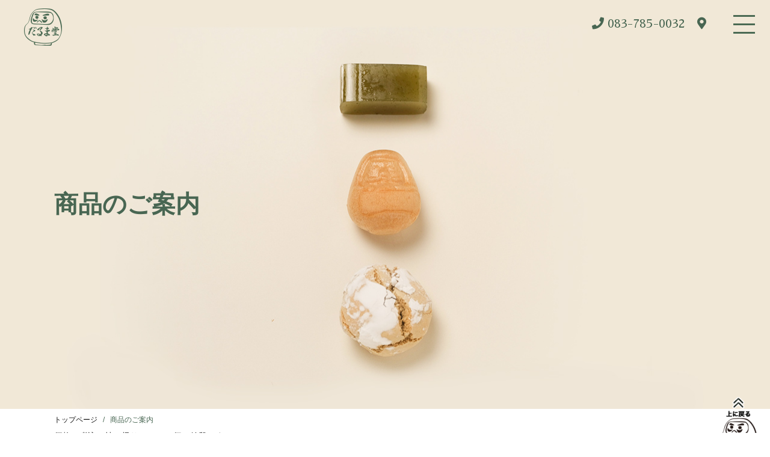

--- FILE ---
content_type: text/html; charset=UTF-8
request_url: https://darumado.jp/item/
body_size: 3313
content:
<!DOCTYPE html>
<html lang="ja">

<head prefix="og: http://ogp.me/ns# fb: http://ogp.me/ns/fb# article: http://ogp.me/ns/article#">
	<meta name="description" content="だるま堂のお菓子をご紹介します。粟野川名産の青海苔を使用した青海苔羊羹、最中、餅、饅頭など。角島・豊北町のお土産にぜひご利用ください。" />
	<title>だるま堂｜通年商品のご案内</title>
	<meta charset="UTF-8">
	<meta http-equiv="X-UA-Compatible" content="IE=edge">
	<meta name="viewport" content="width=device-width,initial-scale=1.0,minimum-scale=1.0">
	<link rel="stylesheet" href="../css/common.css?ver2.1" media="all">
	<link rel="stylesheet" href="../css/item.css" media="all">
	<link rel="stylesheet" href="../css/lightcase-no-breakpoint.css" media="all">
	<link rel="stylesheet" href="//use.fontawesome.com/releases/v5.5.0/css/all.css" integrity="sha384-B4dIYHKNBt8Bc12p+WXckhzcICo0wtJAoU8YZTY5qE0Id1GSseTk6S+L3BlXeVIU" crossorigin="anonymous">
	<!-- Google tag (gtag.js) -->
	<script async src="https://www.googletagmanager.com/gtag/js?id=G-PN2NG3WHJH"></script>
	<script>
		window.dataLayer = window.dataLayer || [];

		function gtag() {
			dataLayer.push(arguments);
		}
		gtag('js', new Date());

		gtag('config', 'G-PN2NG3WHJH');
	</script>
</head>

<body>
	<div id="nav-toggle">
	<div>
		<span></span>
		<span></span>
		<span></span>
	</div>
</div>
<div id="gloval-nav">
	<nav>
		<ul id="navigation">
			<li><a href="../">トップページ</a></li>
			<li><a href="../item/">商品のご案内</a></li>
			<li><a href="../season/">季節の生菓子</a></li>
			<li><a href="../store/">喫茶</a></li>
			<li><a href="../history/">歴史とこだわり</a></li>
			<li><a href="../access/">周辺観光MAP・<br>アクセス</a></li>
			<li><a href="../#calendars">営業カレンダー</a></li>
			<!--li><a href="../news/">お知らせ</a></li-->
			<li><a href="https://www.instagram.com/darumado1918/" target="_blank"><i class="fab fa-instagram"></i>Instagram</a></li>
		</ul>
	</nav>
</div>
	<div id="container">
		<div class="main-title_wrap bg-item">
			<header class="f-container_sp f-jc-sb">
	<div class="head-logo"><a href="../"><img src="../img/common/header_logo.png" alt="だるま堂ロゴ"></a></div>
	<ul class="head-add f-container_sp">
		<li><a href="tel:0837850032"><i class="fas fa-phone"></i><span class="sp-none">083-785-0032</span></a></li>
		<li><a href="../access/#access"><i class="fas fa-map-marker-alt"></i></a></li>
	</ul>
</header>
			<div class="main-title">
				<h1>商品のご案内</h1>
			</div>
		</div>
		<main class="wrap1100">
			<ul class="pankuzu">
				<li><a href="../">トップページ</a></li>
				<li>/</li>
				<li>商品のご案内</li>
			</ul>
			<div id="first-section">
				<p class="caption">価格は税込（持ち帰りで8％）1個の値段です。</p>
				<!-- <p class="caption">日保ちは季節や保存環境により変わります。目安としてご参考ください。</p> -->
				<p class="caption">全国発送も承ります。お気軽にお電話くださいませ。</p>
			</div>
			<section id="regular" class="item_wrap">
				<h2 class="item_ttl">通年商品</h2>
				<ul class="item_list_4col f-container_sp f-jc-sb">
					<li>
						<figure><a href="001_10.html" data-rel="iframe"><img src="../img/item/aonori.jpg" alt="青海苔羊羹"></a></figure>
						<p>青海苔羊羹<!--<span style="float: right; color: #D70003; font-size: 90%;">製造休止中</span>--></p>
					</li>
					<li>
						<figure><a href="002_4.html" data-rel="iframe"><img src="../img/item/shio.jpg" alt="塩羊羹"></a></figure>
						<p>塩羊羹</p>
					</li>
					<li>
						<figure><a href="003_11.html" data-rel="iframe"><img src="../img/item/hitokuti_youkan.jpg" alt="ひとくち羊羹"></a></figure>
						<p>ひとくち羊羹<!--<span style="float: right; color: #D70003; font-size: 90%;">青海苔は製造休止中</span>--></p>
					</li>
					<li>
						<figure><a href="004_5.html" data-rel="iframe"><img src="../img/item/jouyo_new.jpg" alt="上用まんじゅう"></a></figure>
						<p>上用まんじゅう</p>
					</li>
					<li>
						<figure><a href="005_6.html" data-rel="iframe"><img src="../img/item/daruma.jpg" alt="だるま最中"></a></figure>
						<p>だるま最中</p>
					</li>
					<li>
						<figure><a href="006_5.html" data-rel="iframe"><img src="../img/item/taorikiku.jpg" alt="手折菊"></a></figure>
						<p>手折菊</p>
					</li>
					<li>
						<figure><a href="007_8.html" data-rel="iframe"><img src="../img/item/shirohane.jpg" alt="白羽川"></a></figure>
						<p>白羽川<!--<span style="float: right; color: #D70003; font-size: 90%;">製造休止中</span>--></p>
					</li>
					<li>
						<figure><a href="008_6.html" data-rel="iframe"><img src="../img/item/akagome.jpg" alt="赤米もち"></a></figure>
						<p>赤米もち</p>
					</li>
					<li>
						<figure><a href="009_6.html" data-rel="iframe"><img src="../img/item/dorayaki.jpg" alt="だるま太鼓"></a></figure>
						<p>だるま太鼓</p>
					</li>
					<li>
						<figure><a href="010_5.html" data-rel="iframe"><img src="../img/item/oninoiwa_new.jpg" alt="鬼の岩"></a></figure>
						<p>鬼の岩</p>
					</li>
					<li>
						<figure><a href="011_6.html" data-rel="iframe"><img src="../img/item/yumesakipai.jpg" alt="夢崎パイ"></a></figure>
						<p>夢崎パイ</p>
					</li>
					<li>
						<figure><a href="012_5.html" data-rel="iframe"><img src="../img/item/youkihi.jpg" alt="楊貴妃"></a></figure>
						<p>楊貴妃</p>
					</li>
					<li>
						<figure><a href="013_6.html" data-rel="iframe"><img src="../img/item/tofu.jpg" alt="お菓子とうふ"></a></figure>
						<p>お菓子とうふ<!--<span style="float: right; color: #D70003; font-size: 90%;">製造休止中</span>--></p>
					</li>
					<li>
						<figure><a href="014_6.html" data-rel="iframe"><img src="../img/item/kasutera.jpg" alt="かすていら"></a></figure>
						<p>かすていら</p>
					</li>
					<li>
						<figure><a href="015_4.html" data-rel="iframe"><img src="../img/item/free_set_20220502.jpg" alt="お好きな商品詰め合わせ"></a></figure>
						<p>全国発送も承ります</p>
					</li>
				</ul>
			</section>
			<section id="set" class="item_wrap">
				<h2 class="item_ttl">詰め合わせ</h2>
				<ul class="item_list_4col f-container_sp f-jc-sb">
					<li>
						<figure><a href="016_6.html" data-rel="iframe"><img src="../img/item/hitokuchi_20210702.jpg" alt="ひとくち羊羹詰め合わせ"></a></figure>
						<p>ひとくち羊羹<!--<span style="float: right; color: #D70003; font-size: 90%;">青海苔は製造休止中</span>--></p>
					</li>
					<li>
						<figure><a href="017_11.html" data-rel="iframe"><img src="../img/item/hitokuti_02.jpg" alt="青海苔羊羹詰め合わせ"></a></figure>
						<p>青海苔羊羹<!--<span style="float: right; color: #D70003; font-size: 90%;">製造休止中</span>--></p>
					</li>
					<li>
						<figure><a href="018_10.html" data-rel="iframe"><img src="../img/item/tsumeawase_202311.jpg" alt="人気商品詰め合わせ"></a></figure>
						<p>詰め合わせ</p>
					</li>
				</ul>
			</section>
			<section id="link" class="item_wrap">
				<h2 class="item_ttl">関連ページ</h2>
				<ul class="item_list_2col f-container_sp f-jc-sb">
					<li>
						<!-- <figure><a href="../season/"><img src="../img/common/season_bana_siomame.jpg" alt="季節の生菓子イメージ　塩豆大福"></a></figure> -->
						<!-- <figure><a href="../season/"><img src="../img/common/season_bana_monaka_2.jpg" alt="季節の生菓子イメージ　ハート最中"></a></figure> -->
						<!-- <figure><a href="../season/"><img src="../img/common/season_bana_ichigo.jpg" alt="季節の生菓子イメージ　いちご大福"></a></figure> -->
						<!-- <figure><a href="../season/"><img src="../img/common/main_ttlbg_sakura_202403.jpg" alt="季節の生菓子イメージ　桜餅"></a></figure> -->
						<!-- <figure><a href="../season/"><img src="../img/common/season_bana_kasiwa.jpg" alt="季節の生菓子イメージ　柏餅"></a></figure> -->
						<!-- <figure><a href="../season/"><img src="../img/common/season_bana_warabi_202305.jpg" alt="季節の生菓子イメージ　わらび餅"></a></figure> -->
						<!-- <figure><a href="../season/"><img src="../img/common/bana_mizumanju_202506.jpg" alt="季節の生菓子イメージ　水まんじゅう"></a></figure> -->
						<!-- <figure><a href="../season/"><img src="../img/common/season_bana_kakigori_202407.jpg" alt="季節の生菓子イメージ　かき氷"></a></figure> -->
						<!-- <figure><a href="../season/"><img src="../img/common/season_bana_kuriyokan.jpg" alt="季節の生菓子イメージ　栗蒸し羊羹"></a></figure> -->
						<figure><a href="../season/"><img src="../img/common/season_bana_aotama_202311.jpg" alt="季節の生菓子イメージ　青玉ぜんざい"></a></figure>
						<!--<figure><a href="../season/"><img src="../img/common/season_bana_aotama_202311.jpg" alt="季節の生菓子イメージ　栗きんとん"></a></figure>-->
						<!-- <figure><a href="../season/"><img src="../img/common/season_bana.jpg" alt="季節の生菓子イメージ　花びら餅"></a></figure> -->
						<p>季節の生菓子</p>
					</li>
					<li>
						<figure><a href="../access/#miyage"><img src="../img/common/miyage_bana.jpg" alt="角島土産イメージ"></a></figure>
						<p>角島土産</p>
					</li>
				</ul>
			</section>
		</main>
		<footer>
	<h2 class="footer-h2"><img src="../img/common/footer_logo.png" alt="長州路菓子処　だるま堂"></h2>
	<ul class="footer-add">
		<li>〒759-5101 山口県下関市豊北町粟野2376-1</li><li>TEL 083-785-0032</li>
	</ul>
	<div class="footer-time-wrap">
		<span>営業時間</span>
		<ul class="footer-time"><li>9:00〜18:00（3月～10月）</li><li>9:00〜17:30（11月～2月）</li></ul>
	</div>
	<p class="copyright">Copyright2019.DARUMADO.<a href="https://www.design-atoz.jp" target="_blank">PRODUCED BY DESIGN ATOZ</a></p>
</footer>
<div id="page_top"><a href="#"><img src="../img/common/ico_pagetop.png"></a></div>	</div>
</body>
<script src="//ajax.googleapis.com/ajax/libs/jquery/3.0.0/jquery.min.js"></script>
<script src="../js/common.js"></script>
<script type="text/javascript" src="../js/lightcase.js"></script>
<script type="text/javascript">
	jQuery(document).ready(function($) {
		$('a[data-rel^=iframe]').lightcase({
			transition: 'fade',
			showSequenceInfo: false,
			showCaption: false,
			maxWidth: 600,
		});
	});
</script>

</html>

--- FILE ---
content_type: text/css
request_url: https://darumado.jp/css/common.css?ver2.1
body_size: 2458
content:
@import url(//use.fontawesome.com/releases/v5.0.11/css/all.css);
@import url('https://fonts.googleapis.com/css?family=Sawarabi+Mincho&display=swap');
@import url("normalize.css");
@import url("nav.css");
@media screen and (min-width: 768px) {.pc-none{	display: none!important;}}
@media screen and (max-width: 768px) {.sp-none{display: none!important;}}
.ff-swarabimin{
	font-family: 'Sawarabi Mincho', sans-serif;
}
.fc-green{
	color: #486652;
}
body{
	font-family: -apple-system, BlinkMacSystemFont, "Helvetica Neue", "Yu Gothic", YuGothic, Verdana, Meiryo, sans-serif;
	font-size: 14px;
	font-size: 1.4rem;
	color: #111;
	box-sizing: border-box;
	height: 100%;
}
a:link,
a:visited { 
	color: #111;
	text-decoration: none;
}
a:hover {
	color: #3dace2;
	text-decoration: none;
	opacity: 0.85;
}
a{
 transition: opacity 0.3s ease-out;
}

h1,
h2,
h3,
h4{
	font-family: "游明朝体", "Yu Mincho", YuMincho, "ヒラギノ明朝 Pro", "Hiragino Mincho Pro", "MS P明朝", "MS PMincho", serif;
}

/* ========================================================================== */
/* layout
/* ========================================================================== */

/* flexbox
   ========================================================================== */
.f-container {
  	display:-webkit-box;
  	display:-ms-flexbox;
  	display:flex;
}
.f-container_sp {
  	display:-webkit-box;
  	display:-ms-flexbox;
  	display:flex;
}

.f-container .f-d-col{
	-webkit-box-orient: vertical;
  	-webkit-box-direction: normal;
  	-ms-flex-direction: column;
  	flex-direction: column;
}
.f-jc-sb {
	-webkit-box-pack: justify;
	-ms-flex-pack: justify;
	justify-content: space-between;
}
.f-jc-c {
	-webkit-box-pack: center;
	-ms-flex-pack: center;
	justify-content: center;
}
/* header
   ========================================================================== */
header{
	width: 100%;
	padding: 14px 40px;
	display: flex;
	position: absolute;
	z-index: 900;
}
ul.head-add{
	font-size: 20px;
	padding: 14px 50px 0;
	font-family: 'Sawarabi Mincho', sans-serif;
	text-align: right;
}
ul.head-add li{
	display: inline-block;
	padding: 0 0.5em;
	color: #486652;
}
ul.head-add li i{
	padding-right: 0.3em;
}
ul.head-add li a:link,
ul.head-add li a:visited { 
	color: #486652;
	text-decoration: none;
}
ul.head-add li a:hover {
	color: #3dace2;
	text-decoration: none;
}


/* footer
   ========================================================================== */
footer{
	width: 100%;
	margin: 88px 0 0;
}
.footer-h2{
	width: 40%;
	max-width: 360px;
	margin: 0 auto;
}
.footer-h2 img{
	width: 100%;
	text-align: center;
}
ul.footer-add{
	font-size: 16px;
	text-align: center;
	padding: 32px 0 16px;
}
ul.footer-add li{
	display: inline-block;
	text-align: center;
	padding: 0 0.5em;
}
.footer-time-wrap{
	display: flex;
	justify-content: center;
	gap: 1em;
	font-size: 16px;
	padding: 0 0 32px;
}
.footer-time{
	display: block;
}
.copyright{
	width: 100%;
	margin: 0;
	font-family: -apple-system, BlinkMacSystemFont, "Helvetica Neue", "Yu Gothic", YuGothic, Verdana, Meiryo, sans-serif;
	font-size: 10px;
	color: #fff;
	padding: 10px;
	background-color:#486652;
	text-align: center;
}
.copyright a:link,
.copyright a:visited {
	color: #fff;
	text-decoration: none;
}
.copyright a:hover {
	color: #3dace2;
	text-decoration: none;
}
#page_top{
  width: auto;
  height: 100px;
  position: fixed;
  right: 20px;
  bottom: -40px;
	z-index: 999;
	transform: translate3d(0, 0, 0);
}
#page_top img{
	height: 100%;
	width: auto;
}

/* main title
/* ========================================================================== */

.main-title_wrap{
	width: 100%;
	height: 100vh;
	max-height: 680px;
	margin: 0 auto;
	position: relative;
	background-size: cover;
	background-position: center center;
}
.bg-item{ background-image: url("../img/item/main_ttlbg.jpg");}
.bg-season{ background-image: url("../img/season/hanabiramochi.jpg");}

/* 抹茶 */
.bg-kissa{ background-image: url("../img/store/main_ttlbg_maccha.jpg");}

/* かき氷 */
.bg-kissa.bg-kissa-kakigoori{ background-image: url("../img/store/main_ttlbg_kakigoori_202311.jpg");}
/* 青玉ぜんざい */
.bg-kissa.bg-kissa-aotama{ background-image: url("../img/store/main_ttlbg_aotama_202311.jpg");}
/* 白玉ぜんざい */
.bg-kissa.bg-kissa-shiratama{ background-image: url("../img/store/main_ttlbg_shiratama.jpg");}


.bg-access{ background-image: url("../img/access/main_ttlbg.jpg");}
.bg-history{ background-image: url("../img/history/main_ttlbg.jpg");}

.main-title{
	width: 100%;
	height: 100%;
	max-width: 1100px;
	margin: 0 auto 0;
}
.main-title h1{
	font-size: 40px;
	font-weight: bold;
	color: #486652;
	width: 100%;
	position: absolute;
  top: 50%;
  -webkit-transform : translateY(-50%);
  transform : translateY(-50%);
}
.main-title h1.white{
	font-size: 40px;
	font-weight: bold;
	color: #fff;
	width: 100%;
	position: absolute;
  top: 50%;
  -webkit-transform : translateY(-50%);
  transform : translateY(-50%);
  text-shadow: 1px 1px 2px rgba(0,0,0,0.75);
}

/* Pankuzu(historyページのみhistory.css内に記述)
/* ========================================================================== */
ul.pankuzu{
	font-size: 12px;
	color: #486652;
	padding: 12px 0;
	margin: 0 auto 52px;
}
ul.pankuzu li{
	display: inline-block;
	padding-right: 0.5em;
}

/* option commonparts
/* ========================================================================== */
.wrap1100{
	width: 100%;
	max-width: 1100px;
	margin: 0 auto;
	box-sizing: border-box;
}
.wrap-washi{
	width: 100%;
  margin: 0 auto;
	background: url("../img/common/washi_bg.jpg");
	padding: 80px 0;
}

h2.center-h2{
	width: 100%;
	text-align: center;
	font-size: 36px;
	line-height: 1.65;
	margin-bottom: 1em;
}


/* page-nav
/* ========================================================================== */
#page-nav{
	margin: 0 auto 80px;
}
#page-nav ul{
	width: 100%;
	-ms-flex-wrap: wrap;
  flex-wrap: wrap;
}
#page-nav ul li{
	width: calc((100% / 2) - 10px);
	margin-bottom: 20px;
}
#page-nav ul li img{
	width: 100%;
}
#page-nav ul li figure{
	margin-bottom: 10px;
}



/* ========================================================================== */
/* SP
/* ========================================================================== */

@media screen and (max-width: 768px) {
	
/* flexbox
   ========================================================================== */
.f-container {
	-webkit-box-orient: vertical;
  -webkit-box-direction: normal;
  -ms-flex-direction: column;
  flex-direction: column;
}

.f-container .f-d-col{
	-webkit-box-orient: vertical;
  	-webkit-box-direction: normal;
  	-ms-flex-direction: column;
  	flex-direction: column;
}
.f-jc-sb {
	-webkit-box-pack: justify;
	-ms-flex-pack: justify;
	justify-content: space-between;
}
.f-jc-c {
	-webkit-box-pack: center;
	-ms-flex-pack: center;
	justify-content: center;
}
	
/* header
   ========================================================================== */
header{
	width: 100%;
	padding: 14px 20px;
}
.head-logo img{
	height: 44px;
	width: auto;
}
ul.head-add{
	font-size: 20px;
	padding: 14px 50px 0;
}

/* footer
   ========================================================================== */
footer{
	width: 100%;
	margin: 40px 0 0;
}
ul.footer-add{
	font-size: 14px;
	padding: 20px 0 10px;
}
ul.footer-add li{
	display: block;
	width: 100%;
}
.footer-time-wrap{
	font-size: 14px;
	padding: 0 0 20;
}

/* main title
/* ========================================================================== */

.main-title_wrap{
	height: 50vh;
}
.main-title h1{
	top: auto;
	bottom: 15px;
	font-size: 28px;
	padding-left: 20px;
}
.main-title h1.white{
	top: auto;
	bottom: 15px;
	font-size: 28px;
	padding-left: 20px;
}

/* Pankuzu(historyページのみhistory.css内に記述)
/* ========================================================================== */
ul.pankuzu{
	margin: 0 auto 20px;
	padding: 12px;
}

/* option commonparts
/* ========================================================================== */
.wrap1100{
	padding: 0 16px;
}
.wrap-washi{
	padding: 40px 0;
}
h2.center-h2{
	width: 100%;
	text-align: center;
	font-size: 28px;
	line-height: 1.65;
	margin-bottom: 1em;
}

/* page-nav
/* ========================================================================== */
#page-nav{
	margin: 0 auto 36px;
}
#page-nav ul li{
	width: calc((100% / 2) - 5px);
	margin-bottom: 10px;
}
	
/* page_top
/* ========================================================================== */	
#page_top{
  width: auto;
  height: 70px;
  position: fixed;
  right: 10px;
  bottom: -30px;
}
}




ul.pankuzu {
    width: 100%;
    max-width: 1100px;
    font-size: 12px;
    color: #486652;
    padding: 12px 0;
    margin: 0 auto;
}
#privacy {
	background-color: #a9bdc6;
	padding: 50px 30px;
}

.privacy_pankuzu {
	padding: 14px 40px;
	font-family: "游明朝体", "Yu Mincho", YuMincho, "ヒラギノ明朝 Pro", "Hiragino Mincho Pro", "MS P明朝", "MS PMincho", serif;
}

.privacy_title {
	text-align: center;
	margin: 30px 0 60px 0;
	font-weight: bold;
	color: #486652;
	font-family: "游明朝体", "Yu Mincho", YuMincho, "ヒラギノ明朝 Pro", "Hiragino Mincho Pro", "MS P明朝", "MS PMincho", serif;
}
.privacy_policy {
	max-width: 1080px;
	padding: 30px;
	margin: 0 auto;
	background-color: #ffffff;
	line-height: 1.6em;
}
.privacy_subtitle {
	font-weight: bold;
	padding-bottom: 0.875em;
	color: #486652;
	font-family: -apple-system, BlinkMacSystemFont, "Helvetica Neue", "Yu Gothic", YuGothic, Verdana, Meiryo, sans-serif;
}
.privacy_text {
	padding-bottom: 2em;

}
.privacy_ul {
	padding-left: 1em;
}
/*.privacy_ul li {
	list-style-type: disc;
}*/
.privacy_ul li::before {
	content: '';
    width: 4px;
    height: 4px;
    display: inline-block;
    border-radius: 100%;
    background: #000000;
    position: relative;
    left: -8px;
    margin: 0 -2px;
    top: -2px;
}

.pp {
	text-align: center;
	padding-top: 20px;
}
.pp a {
	color: #486652;
}

@media screen and (max-width: 768px) {
	.privacy_pankuzu {
		padding: 14px 20px;
}
	ul.pankuzu {
    	padding: 12px;
	}
	.privacy_policy {
		padding: 15px;
		margin: 0 10px;
	}
	#privacy {
		padding: 80px 0;
	}
	.pp {
		padding-top: 0;
	}
}

.mg0{
	margin: 0!important;
}
.t-center{
	text-align: center;
}
.t-left{
	text-align: left;
}
.t-right{
	text-align: right;
}

--- FILE ---
content_type: text/css
request_url: https://darumado.jp/css/item.css
body_size: 619
content:
/*===============================================*/

/* item.CSS  */

/*===============================================*/

/* first-section
/* ========================================================================== */
#first-section{
	margin: 0 auto 80px;
}
#first-section p.caption{
	font-size: 14px;
	margin: 0 auto 10px;
}

/* item
/* ========================================================================== */
.item_wrap{
	margin: 0 auto 80px;
}
.item_wrap h2.item_ttl{
	color: #486652;
	font-size: 28px;
	position: relative;
  display: inline-block;
  margin-bottom: 50px;
}
.item_wrap h2.item_ttl:before{
  content: '';
  position: absolute;
  bottom: -14px;
  display: inline-block;
  width: 80px;
  height: 1px;
  background-color: #486652;
}

/* item 4column　= */
.item_list_4col{
	width: 100%;
	-ms-flex-wrap: wrap;
  flex-wrap: wrap;
}
.item_list_4col::before{
  content:"";
  display: block;
	width: calc((100% / 4) - 15px);
  order:1;
}
.item_list_4col::after{
  content:"";
  display: block;
	width: calc((100% / 4) - 15px);
}
.item_list_4col li{
	width: calc((100% / 4) - 15px);
	margin-bottom: 30px;
}
.item_list_4col li img{
	width: 100%;
}
.item_list_4col li figure{
	position: relative;
	margin-bottom: 10px;
}
.item_list_4col li p{
	padding-left: 5px;
}
.item_list_4col li p span.haru{
	font-size: 12px;
	color: #ff6b98;
	padding-left: 1em;
}
.item_list_4col li p span.natsu{
	font-size: 12px;
	color: #00a43e;
	padding-left: 1em;
}
.item_list_4col li p span.aki{
	font-size: 12px;
	color: #d93d00;
	padding-left: 1em;
}
.item_list_4col li p span.fuyu{
	font-size: 12px;
	color: #3088c0;
	padding-left: 1em;
}

figcaption.kissagentei{
	position: absolute;
	color: #fff;
	background-color: #486652;
	padding: 0.5em 1em;
	font-size: 12px;
	top: 20;
}

/* item 2column　= */
.item_list_2col{
	width: 100%;
	-ms-flex-wrap: wrap;
  flex-wrap: wrap;
}
.item_list_2col li{
	width: calc((100% / 2) - 10px);
	margin-bottom: 30px;
}
.item_list_2col li img{
	width: 100%;
}
.item_list_2col li figure{
	margin-bottom: 10px;
}
.item_list_2col li p{
	padding-left: 5px;
}



/*SP*/
/*===============================================*/
@media screen and (max-width: 768px) {
	
/* first-section
/* ========================================================================== */
#first-section{
	margin: 0 auto 40px;
}
#first-section p.caption{
	font-size: 12px;
	margin: 0 auto 10px;
	line-height: 1.65;
}

/* item
/* ========================================================================== */
.item_wrap{
	margin: 0 auto 40px;
}
.item_wrap h2.item_ttl{
	font-size: 20px;
  margin-bottom: 30px;
}
.item_wrap h2.item_ttl:before{
  bottom: -10px;
  width: 40px;
}

/* item 4column　= */
.item_list_4col::before{
  content:"";
  display: block;
	width: calc((100% / 2) - 5px);
  order:1;
}
.item_list_4col::after{
  content:"";
  display: block;
	width: calc((100% / 2) - 5px);
}
.item_list_4col li{
	width: calc((100% / 2) - 5px);
	margin-bottom: 20px;
}
.item_list_4col li figure{
	margin-bottom: 5px;
}

/* item 2column　= */
.item_list_2col li{
	width: 100%;
	margin-bottom: 30px;
}
.item_list_2col li p{
	padding-left: 5px;
}
}





--- FILE ---
content_type: text/css
request_url: https://darumado.jp/css/nav.css
body_size: 1093
content:
#nav-toggle {
  position: fixed;
  top: 25px;
  right: 25px;
  height: 32px;
  cursor: pointer;
}
#nav-toggle > div {
  position: relative;
  width: 36px;
}
#nav-toggle span {
  width: 100%;
  height: 3px;
  left: 0;
  display: block;
  background: #4b6a53;
  position: absolute;
  transition: top .5s ease, -webkit-transform .3s ease-in-out;
  transition: transform .3s ease-in-out, top .5s ease;
  transition: transform .3s ease-in-out, top .5s ease, -webkit-transform .3s ease-in-out;
  /* #nav-toggle close */
}
#nav-toggle span:nth-child(1) {
  top: 0;
}
#nav-toggle span:nth-child(2) {
  top: 14px;
}
#nav-toggle span:nth-child(3) {
  top: 28px;
}
#nav-toggle:hover span:nth-child(1) {
  top: 4px;
}
#nav-toggle:hover span:nth-child(3) {
  top: 23px;
}

.open #nav-toggle span:nth-child(1) {
  top: 15px;
  -webkit-transform: rotate(45deg);
          transform: rotate(45deg);
}
.open #nav-toggle span:nth-child(2) {
  top: 15px;
  width: 0;
  left: 50%;
}
.open #nav-toggle span:nth-child(3) {
  top: 15px;
  -webkit-transform: rotate(-45deg);
          transform: rotate(-45deg);
}

/* z-index */
#nav-toggle {
  z-index: 1000;
}

#container {
  z-index: 900;
	overflow: hidden;
}

/* #gloval-nav
========================================================================== */

#gloval-nav nav {
  z-index: 999;
}
#gloval-nav {
  /*background-image: linear-gradient(-45deg, #FF00BF, #FFEA00);*/
	font-family: "游明朝体", "Yu Mincho", YuMincho, "ヒラギノ明朝 Pro", "Hiragino Mincho Pro", "MS P明朝", "MS PMincho", serif;
	background: #4b6a53;
  color: #fff;
  position: fixed;
  width: 25%;
  top: 0;
  left: 0;
  right: 0;
  bottom: 0;
  z-index: 990;
  display: flex;
  flex-direction: column;
  justify-content: center;
  font-size: 18px;
  padding-left: 0;
  -webkit-transform: translateX(-100%);
          transform: translateX(-100%);
  transition: -webkit-transform 1s cubic-bezier(0.215, 0.61, 0.355, 1);
  transition: transform 1s cubic-bezier(0.215, 0.61, 0.355, 1);
  transition: transform 1s cubic-bezier(0.215, 0.61, 0.355, 1), -webkit-transform 1s cubic-bezier(0.215, 0.61, 0.355, 1);
}

.open #gloval-nav {
  -webkit-transform: translateX(0);
          transform: translateX(0);
}

#gloval-nav a {
  display: inline-block;
  color: #fff;
  text-decoration: none;
  padding: 10px 0;
  transition: color .6s ease;
}
#gloval-nav ul {
  list-style: none;
	padding-left: 1em;
}
#gloval-nav ul li {
  -webkit-transform: translateX(-200px);
          transform: translateX(-200px);
  transition: -webkit-transform 1.3s ease;
  transition: transform 1.3s ease;
  transition: transform 1.3s ease, -webkit-transform 1.3s ease;
  position: relative;
}
#gloval-nav ul li:after {
  content: "";
  display: block;
  width: 500px;
  height: 2px;
  background: #fff;
  left: -600px;
  position: absolute;
  -webkit-transform: translateX(0);
          transform: translateX(0);
  transition: -webkit-transform 1s ease;
  transition: transform 1s ease;
  transition: transform 1s ease, -webkit-transform 1s ease;
}
#gloval-nav ul li:hover:after {
  -webkit-transform: translateX(300px);
          transform: translateX(300px);
}
#gloval-nav ul li:nth-child(2) {
  transition-delay: .15s;
}
#gloval-nav ul li:nth-child(3) {
  transition-delay: .3s;
}
#gloval-nav ul li:nth-child(4) {
  transition-delay: .45s;
}
#gloval-nav ul li:nth-child(5) {
  transition-delay: .6s;
}
#gloval-nav ul li:nth-child(6) {
  transition-delay: .75s;
}
#gloval-nav ul li:nth-child(7) {
  transition-delay: .9s;
}

.open #gloval-nav li {
  -webkit-transform: translateX(0);
          transform: translateX(0);
}

.nav-bg {
  opacity: 0;
  background-image: linear-gradient(-45deg, #FF00BF, #FFEA00);
  position: fixed;
  left: 0;
  right: 0;
  top: 0;
  bottom: 0;
  z-index: 1;
  transition: all 1s ease;
}
.nav-bg.active {
  opacity: 1;
}
.nav-bg.news {
  background-image: linear-gradient(-45deg, #4400FF, #FFEA00);
}
.nav-bgabout {
  background-image: linear-gradient(-45deg, #00FFCC, #FFEA00);
}
.nav-bg.works {
  background-image: linear-gradient(-45deg, #EB1405, #FFEA00);
}
.nav-bg.contact {
  background-image: linear-gradient(-45deg, #8B05EB, #FFEA00);
}

/* ========================================================================== */
/* SP
/* ========================================================================== */

@media screen and (max-width: 768px) {
#gloval-nav {
  /*background-image: linear-gradient(-45deg, #FF00BF, #FFEA00);*/
	background: #4b6a53;;
  color: #fff;
  position: fixed;
  width: 50%;
  top: 0;
  left: 0;
  right: 0;
  bottom: 0;
  z-index: 990;
  display: flex;
}
	
}

--- FILE ---
content_type: application/javascript
request_url: https://darumado.jp/js/common.js
body_size: 428
content:
/*
 * common.js
 *
 */
(function($) {
    $(function () {
		$('#nav-toggle').on('click', function() {
			$('body').toggleClass('open');
		});
		$('#navigation li').on({
			'mouseenter' : function(){
				var index = $(this).index();
				$('#nav-bg-wrap .nav-bg').eq(index).addClass('active');
				
			},
			'mouseleave' : function(){
				var index = $(this).index();
				$('#nav-bg-wrap .nav-bg').eq(index).removeClass('active');
			}
		});
    });
})(jQuery);

(function($) {
		var appear = false;
		var pagetop = $('#page_top');
		$(window).scroll(function () {
			if ($(this).scrollTop() > 100) { 
				if (appear == false) {
					appear = true;
					pagetop.stop().animate({
						'bottom': '30px' //下から50pxの位置に
					}, 300); //0.3秒かけて現れる
				}
			} else {
				if (appear) {
					appear = false;
					pagetop.stop().animate({
						'bottom': '-40px' //下から-50pxの位置に
					}, 300); //0.3秒かけて隠れる
				}
			}
		});
		pagetop.click(function () {
			$('body, html').animate({ scrollTop: 0 }, 500); //0.5秒かけてトップへ戻る
			return false;
		});
})(jQuery);